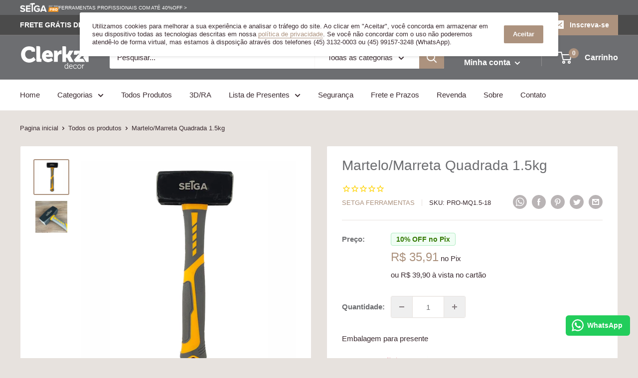

--- FILE ---
content_type: text/html; charset=UTF-8
request_url: https://nulls.solutions/shopify/gift-wrap/app/js/nulls-gift-wrap.js?shop=clerkzdecor.myshopify.com
body_size: 1453
content:
var _0xc48e=["","split","0123456789abcdefghijklmnopqrstuvwxyzABCDEFGHIJKLMNOPQRSTUVWXYZ+/","slice","indexOf","","",".","pow","reduce","reverse","0"];function _0xe29c(d,e,f){var g=_0xc48e[2][_0xc48e[1]](_0xc48e[0]);var h=g[_0xc48e[3]](0,e);var i=g[_0xc48e[3]](0,f);var j=d[_0xc48e[1]](_0xc48e[0])[_0xc48e[10]]()[_0xc48e[9]](function(a,b,c){if(h[_0xc48e[4]](b)!==-1)return a+=h[_0xc48e[4]](b)*(Math[_0xc48e[8]](e,c))},0);var k=_0xc48e[0];while(j>0){k=i[j%f]+k;j=(j-(j%f))/f}return k||_0xc48e[11]}eval(function(E,m,i,l,y,r){r="";for(var h=0,len=E.length;h<len;h++){var s="";while(E[h]!==i[y]){s+=E[h];h++}for(var j=0;j<i.length;j++)s=s.replace(new RegExp(i[j],"g"),j);r+=String.fromCharCode(_0xe29c(s,y,10)-l)}return decodeURIComponent(escape(r))}("[base64]",58,"BGYRHmdcE",30,5,58))

--- FILE ---
content_type: text/html; charset=UTF-8
request_url: https://nulls.solutions/shopify/gift-wrap/app/js/nulls-gift-wrap-helper.js?shop=clerkzdecor.myshopify.com&pHandle=martelo-marreta-quadrada-1-5-libra&nDomain=https://clerkzdecor.com.br/products/martelo-marreta-quadrada-1-5-libra&proAvaliable=true&proId=8318205657308&proVendor=Setga%20Ferramentas&proTitle=Martelo%2FMarreta%20Quadrada%201.5kg&newActive=1&proTags=
body_size: 2190
content:
var _0xc68e=["","split","0123456789abcdefghijklmnopqrstuvwxyzABCDEFGHIJKLMNOPQRSTUVWXYZ+/","slice","indexOf","","",".","pow","reduce","reverse","0"];function _0xe72c(d,e,f){var g=_0xc68e[2][_0xc68e[1]](_0xc68e[0]);var h=g[_0xc68e[3]](0,e);var i=g[_0xc68e[3]](0,f);var j=d[_0xc68e[1]](_0xc68e[0])[_0xc68e[10]]()[_0xc68e[9]](function(a,b,c){if(h[_0xc68e[4]](b)!==-1)return a+=h[_0xc68e[4]](b)*(Math[_0xc68e[8]](e,c))},0);var k=_0xc68e[0];while(j>0){k=i[j%f]+k;j=(j-(j%f))/f}return k||_0xc68e[11]}eval(function(E,m,i,l,y,r){r="";for(var h=0,len=E.length;h<len;h++){var s="";while(E[h]!==i[y]){s+=E[h];h++}for(var j=0;j<i.length;j++)s=s.replace(new RegExp(i[j],"g"),j);r+=String.fromCharCode(_0xe72c(s,y,10)-l)}return decodeURIComponent(escape(r))}("[base64]",23,"jZXNeMBPh",16,4,60))

--- FILE ---
content_type: text/css
request_url: https://cdn.shopify.com/extensions/019c22d8-f269-7af7-92cc-5363221c649a/scala-descontos-151/assets/fixes.css
body_size: -269
content:
:where([class^=essential_countdown]) scala-cart-button{display:none}scala-cart-button+scala-cart-button,[scala-index] scala-cart-button{display:none!important}html:has(script[src*="hand.min.js"]) scala-cart-button{touch-action:manipulation}.previewCartCheckbox:has(#sidebar_cart_conditions:not(:checked))~scala-cart-button{pointer-events:none;cursor:not-allowed;opacity:.8}.button-group--loose.button-group--fit>:where(scala-cart-button){flex-basis:fit-content;padding:0;margin:0 10px}.button-group--fit :where(scala-cart-button)::part(actualbutton){line-height:1;margin:0}.cart-recap :where(scala-cart-button)+.cart-recap__checkout{margin-top:10px}.cart-recap :where(scala-cart-button)::part(actualbutton){line-height:1}:where(scala-cart-button:not(.insideflex)+*),:where(*+scala-cart-button:not(.insideflex)),scala-cart-button:not([hidden],.insideflex)+fieldset.cart__buttons__fieldset{margin-top:10px}:where(.cart-drawer__summary):has(scala-cart-button){--gap-2xl: 1rem}.buy-buttons--compact:has(scala-cart-button){grid-template-columns:1fr}.buy-buttons--compact :where(scala-cart-button){margin-top:0;margin-bottom:0}.AOV-CartDrawer-Content.is-empty+scala-cart-button,#aov-cart-drawer:has(.AOV-CartDrawer-Content.is-empty) scala-cart-button{display:none}.cart-title-right:has(scala-cart-button){flex-direction:column;gap:.66rem;align-items:normal}.cart-title-right:has(scala-cart-button) button{justify-content:center;display:flex}.cart-title:has(scala-cart-button){flex-wrap:wrap}


--- FILE ---
content_type: text/javascript; charset=utf-8
request_url: https://clerkzdecor.myshopify.com/products/martelo-marreta-quadrada-1-5-libra.js
body_size: 831
content:
{"id":8318205657308,"title":"Martelo\/Marreta Quadrada 1.5kg","handle":"martelo-marreta-quadrada-1-5-libra","description":"\u003cp\u003eMarreta ou Martelo Quadrado Aço Forjado \u003c\/p\u003e\n\u003cp\u003e1.5kg\u003cbr\u003eCabo de fibra emborrachado\u003cbr\u003eUtilizado para execução de trabalhos pesados \u003c\/p\u003e","published_at":"2024-02-28T11:18:04-03:00","created_at":"2024-02-28T11:18:04-03:00","vendor":"Setga Ferramentas","type":"Ferramentas","tags":[],"price":3990,"price_min":3990,"price_max":3990,"available":true,"price_varies":false,"compare_at_price":null,"compare_at_price_min":0,"compare_at_price_max":0,"compare_at_price_varies":false,"variants":[{"id":44575789121756,"title":"Default Title","option1":"Default Title","option2":null,"option3":null,"sku":"PRO-MQ1.5-18","requires_shipping":true,"taxable":false,"featured_image":null,"available":true,"name":"Martelo\/Marreta Quadrada 1.5kg","public_title":null,"options":["Default Title"],"price":3990,"weight":908,"compare_at_price":null,"inventory_management":"shopify","barcode":"7898683248436","requires_selling_plan":false,"selling_plan_allocations":[]}],"images":["\/\/cdn.shopify.com\/s\/files\/1\/1862\/0373\/products\/a554bae448a86c4407244e3325469881.jpg?v=1709129884","\/\/cdn.shopify.com\/s\/files\/1\/1862\/0373\/products\/500666a223addc3f51cd7c34e3acc044_ce96d331-138d-43e9-93c8-9339ea7fee4c.jpg?v=1709129884"],"featured_image":"\/\/cdn.shopify.com\/s\/files\/1\/1862\/0373\/products\/a554bae448a86c4407244e3325469881.jpg?v=1709129884","options":[{"name":"Title","position":1,"values":["Default Title"]}],"url":"\/products\/martelo-marreta-quadrada-1-5-libra","media":[{"alt":null,"id":32613712232668,"position":1,"preview_image":{"aspect_ratio":1.0,"height":2127,"width":2127,"src":"https:\/\/cdn.shopify.com\/s\/files\/1\/1862\/0373\/products\/a554bae448a86c4407244e3325469881.jpg?v=1709129884"},"aspect_ratio":1.0,"height":2127,"media_type":"image","src":"https:\/\/cdn.shopify.com\/s\/files\/1\/1862\/0373\/products\/a554bae448a86c4407244e3325469881.jpg?v=1709129884","width":2127},{"alt":null,"id":32613712265436,"position":2,"preview_image":{"aspect_ratio":0.999,"height":2002,"width":2000,"src":"https:\/\/cdn.shopify.com\/s\/files\/1\/1862\/0373\/products\/500666a223addc3f51cd7c34e3acc044_ce96d331-138d-43e9-93c8-9339ea7fee4c.jpg?v=1709129884"},"aspect_ratio":0.999,"height":2002,"media_type":"image","src":"https:\/\/cdn.shopify.com\/s\/files\/1\/1862\/0373\/products\/500666a223addc3f51cd7c34e3acc044_ce96d331-138d-43e9-93c8-9339ea7fee4c.jpg?v=1709129884","width":2000}],"requires_selling_plan":false,"selling_plan_groups":[]}

--- FILE ---
content_type: text/javascript
request_url: https://cdn.shopify.com/extensions/019c22d8-f269-7af7-92cc-5363221c649a/scala-descontos-151/assets/cartApi.js
body_size: 5329
content:
(()=>{var U=Object.defineProperty,H=Object.defineProperties,W=Object.getOwnPropertyDescriptors,j=Object.getOwnPropertySymbols,Q=Object.prototype.hasOwnProperty,G=Object.prototype.propertyIsEnumerable,M=(m,h,f)=>h in m?U(m,h,{enumerable:!0,configurable:!0,writable:!0,value:f}):m[h]=f,K=(m,h)=>{for(var f in h||(h={}))Q.call(h,f)&&M(m,f,h[f]);if(j)for(var f of j(h))G.call(h,f)&&M(m,f,h[f]);return m},X=(m,h)=>H(m,W(h)),w=(m,h,f)=>new Promise((O,C)=>{var S=v=>{try{_(f.next(v))}catch(E){C(E)}},q=v=>{try{_(f.throw(v))}catch(E){C(E)}},_=v=>v.done?O(v.value):Promise.resolve(v.value).then(S,q);_((f=f.apply(m,h)).next())});(()=>{let m=0;class h extends HTMLElement{constructor(){var n;super();const i=(n=t.template)==null?void 0:n.content.cloneNode(!0);if(!i)throw C;const o=this.attachShadow({mode:"open"});if(o.appendChild(i),o.getElementById("message"))throw new Error("missing main button message");this.onClick=this.onClick.bind(this),this.applyBtnStyles=this.applyBtnStyles.bind(this),this.ondisconnect=this.ondisconnect.bind(this);const s=new WeakMap;this.resizeObserver=new ResizeObserver(l=>{requestAnimationFrame(()=>{const r=l[0].target;if(!r.parentElement)return;const{inlineSize:a,blockSize:c}=l[0].borderBoxSize[0],u=s.get(r);if(u&&u.inlineSize===a&&u.blockSize===c)return;this.applyBtnStyles();const d=r.getBoundingClientRect(),p={inlineSize:d.width,blockSize:d.height};s.set(r,p)})}),m++,this._id=`scala-id:${m}`}get anchor(){return this._anchor}set anchor(n){var i;n.setAttribute("scala-index",this._id),(i=this.resizeObserver)==null||i.disconnect(),this.resizeObserver.observe(n),this._anchor=n,this.anchorPath=Y(n),t.scaladiscount=="1"&&n.addEventListener("click",o=>w(this,null,function*(){var s;o.preventDefault(),o.stopImmediatePropagation(),yield t.removeDiscount(),(s=o.target)==null||s.dispatchEvent(new MouseEvent("click",o))}),{once:!0})}connectedCallback(){var n,i,o,s;this.id=this._id,(i=(n=window.roarJs)==null?void 0:n.Legal)!=null&&i.refresh&&(this.dataset.shopify="payment-button",window.roarJs.Legal.refresh()),t.requirescartreading&&!t.cartwasread&&(this.hidden=!0),this.textContent="​",t.template2&&(this.classList.add("multiple-btns"),this.appendChild(t.template2.content.cloneNode(!0)),this.toggleButton("2",!0)),t.template3&&(this.classList.add("multiple-btns"),this.appendChild(t.template3.content.cloneNode(!0)),this.toggleButton("3",!0));const[l,r]=(o=t.anchorMap.get(this._id))!=null?o:[];if(r&&r!=this){r.remove();return}if(!r){const c=t.findCandidates(this.parentElement.parentElement)[0];if(!c)throw O;if(t.addAnchor(c,this),c.tagName=="BUTTON"){const u=!c.previousElementSibling;this.anchor=u?c.parentElement:c,this.styleRef=c}else this.anchor=c}this.querySelector("slot[name='custom'] script"),(s=this.shadowRoot)==null||s.querySelectorAll("button[data-trigger]").forEach(a=>a.addEventListener("click",this.onClick)),requestAnimationFrame(()=>this.applyBtnStyles())}disconnectedCallback(){var n;(n=this.shadowRoot)==null||n.querySelectorAll("button[data-trigger]").forEach(i=>i.removeEventListener("click",this.onClick)),requestAnimationFrame(()=>this.ondisconnect())}ondisconnect(){if(!this.anchor){t.rmAnchor(this);return}if(document.contains(this.anchor))t.attachAfterTimeout();else{const n=[`[scala-index="${this._id}"]`,this.anchorPath];for(const a of n){const c=a?document.querySelector(a):null;if(c){c&&(t.attachButton(c,this),t.updateExistingButtons());return}}const i=this.anchor.textContent.slice(),o=this.anchor.tagName.toLowerCase();let s=Array.from(this.anchor.classList).map(a=>`.${CSS.escape(a)}`).join("");if(!s){const a=["id","action","type","method","href","name"];for(const c of a){const u=this.anchor.getAttribute(c);if(u){s=c==="id"?`#${CSS.escape(u)}`:`[${c}="${CSS.escape(u)}"]`;break}}}const l=`${o}${s}`;let r=document.querySelectorAll(l);if(r.length==1)t.attachButton(r[0],this),t.updateExistingButtons();else if(r.length>1){const a=[...r].filter(d=>d.offsetParent!=null).sort((d,p)=>{const g=d.textContent.includes(i),y=p.textContent.includes(i);return+g-+y}),c=a.length-1,u=a.length>0?a[c]:r[c];t.attachButton(u,this),t.updateExistingButtons()}}}applyBtnStyles(n){var i;const o=this.styleRef;if(!o)return;const s=getComputedStyle(o),l=getComputedStyle(o.parentElement);l.display=="flex"||l.display=="inline-flex"?this.classList.add("insideflex"):this.classList.remove("insideflex");const r=[];for(const u of["color","background-color","border","border-radius","padding","font","text-align","text-transform","letter-spacing","margin","height","min-height","transition","width"]){let d=s.getPropertyValue(u);if(u==="background-color"&&(d=="transparent"||d=="rgba(0, 0, 0, 0)")){const p=getComputedStyle(o,"::before").backgroundColor,g=getComputedStyle(o,"::after").backgroundColor,y=p!="transparent"&&p!="rgba(0, 0, 0, 0)",b=g!="transparent"&&g!="rgba(0, 0, 0, 0)";y?d=p:b&&(d=g)}d&&r.push([u,d])}for(const u of this.shadowRoot.querySelectorAll("button[data-trigger]"))for(const[d,p]of r)u.style.setProperty(`--${d}`,p);const c=!o.previousElementSibling?(i=o.parentElement)==null?void 0:i.parentElement:o.parentElement;c&&(c.style.flexWrap="wrap"),o.parentElement&&this.style.setProperty("--hostmargin",getComputedStyle(o.parentElement).margin)}onClick(n){var i,o,s,l;let r=(i=n.currentTarget)==null?void 0:i.dataset.trigger;!r&&n.detail&&(r=n.detail.toString()),r||(r="1");const a=r,c=window.EFFECTIVE_APPS_TAC_ALERT;if(c&&!((o=document.getElementById("effectiveAppsAgreeCB"))!=null&&o.checked)){alert(c);return}if(this.dataset.shopify=="payment-button"&&!((s=window.roarJs)!=null&&s.Legal.checked())){const d=()=>this.onClick(X(K({},n),{detail:+r}));document.addEventListener("rale.shopifyCheckout",d,{once:!0});return}if((l=this.anchor)!=null&&l.form&&!this.anchor.form.reportValidity())return;const u=new URL("/checkout",window.location.origin);u.searchParams.set("skip_shop_pay","true"),t.scaladiscount===a&&(window.location.href=u.toString()),this.loading=!0,A(a).then(()=>window.location.href=u.toString()).catch(d=>{var p,g;if(d.message=="ATC_ANCHOR"){const y=(p=this.anchor)==null?void 0:p.closest("form"),b=y?new FormData(y):null,T=b?.get("id"),R=(g=b?.get("quantity"))!=null?g:1;if(!T){A("0");return}return fetch(`${window.Shopify.routes.root}cart/add.js`,{method:"POST",headers:{"Content-Type":"application/json"},body:JSON.stringify({items:[{id:T,quantity:R}]})}).then(()=>window.location.href=u.toString()).catch(()=>A("0"))}}).finally(()=>this.loading=!1)}toggleButton(n,i){var o;const s=(o=this.shadowRoot)==null?void 0:o.getElementById(`scala-button${n}`);i?s?.removeAttribute("hidden"):s?.toggleAttribute("hidden",!0)}}const f="ontouchstart"in window||navigator.maxTouchPoints>0,O=new Error("Missing cart button to attach"),C=new Error("Missing Scala Button template"),S={"Content-Type":"application/json"},q="_scaladiscount";function _(e,n){for(const i of e)if(n.includes(i))return!0;return!1}function v(e){return e.toLowerCase().trim()}function E(e){return e.tagName.includes("-")&&customElements.get(e.tagName.toLowerCase())}function Y(e){const n=[];for(;e&&e.nodeType===Node.ELEMENT_NODE;){let i=e.nodeName.toLowerCase();if(e.id){i+=`#${e.id}`,n.unshift(i);break}else{let o=e,s=1;for(;o;)o.nodeName.toLowerCase()===i&&s++,o=o.previousElementSibling;s!==1&&(i+=`:nth-of-type(${s})`)}n.unshift(i),e=e.parentNode}return n.join(" > ")}function Z(e){return e[0]}function tt(){const e=document.cookie.split("; ").find(n=>n.startsWith("cart="));if(e){const n=e.split("=")[1];return decodeURIComponent(n)}return null}function et(){var e;const n=document.querySelector("[action='/cart/add'] input.product-variant-id"),i=(e=new URLSearchParams(location.search).get("variant"))!=null?e:n?.value;return i!==void 0?+i:i}let x=null,I;const t={requirescartreading:!1,cartwasread:!1,init(){var e,n;if(!t.template)throw C;const i=t.template.dataset,o=(e=t.template2)==null?void 0:e.dataset,s=(n=t.template3)==null?void 0:n.dataset;if(t.settings=i,t.settings.currproductinlist1=i.currproductinlist1,t.hasconfig=i.hasconfig,t.hasconfig2=o?.hasconfig,t.hasconfig3=s?.hasconfig,i.subtotal){t.requirescartreading=!0;const r=parseFloat(i.subtotal);t.subtotal=r,P(i.minsubtotal,"minsubtotal"),P(o?.minsubtotal2,"minsubtotal3"),P(s?.minsubtotal3,"minsubtotal3")}if(i.qty){const r=parseInt(i.qty);t.qty=r,B(i.minqty,"minqty"),B(o?.minqty2,"minqty2"),B(s?.minqty3,"minqty3")}const l=i.checkRestrictions||o?.checkRestrictions||s?.checkRestrictions;if(t.settings.checkRestrictions=l,l){t.settings.productpage&&t.settings.selectedvariant&&(t.selectedvariant=+t.settings.selectedvariant,window.addEventListener("change",()=>{t.selectedvariant=et()}));const[r,a,c]=["","2","3"].map(R=>{var z,F,V;const J=(V=(F=(z=document.querySelector(`template#scala-button-restrict${R}`))==null?void 0:z.content.querySelector("#limit-to"))==null?void 0:F.textContent)!=null?V:"{}";let L={};try{L=JSON.parse(J)}catch{}return L=JSON.parse(J),L}),{productIds:u,collectionIds:d,variantIds:p,currProductId:g,currCollectionId:y,cartproducts:b,cartvariants:T}=r;Object.assign(t.limits,{productIds:u,collectionIds:d,variantIds:p,currProductId:g,currCollectionId:y}),t.cartitems.productIds=b,t.cartitems.variantIds=T,Object.assign(t.limits2,a),Object.assign(t.limits3,c),t.requirescartreading=!0}},cartid:tt(),cartitems:{productIds:[],variantIds:[],collectionIds:[]},carthash:"",lastcarthash:"different",limits:{productIds:[],variantIds:[],collectionIds:[],currProductId:0,currCollectionId:0},limits2:{productIds:[],variantIds:[],collectionIds:[]},limits3:{productIds:[],variantIds:[],collectionIds:[]},template:document.querySelector("#scala-button-template"),template2:document.querySelector("#scala-button-template2"),template3:document.querySelector("#scala-button-template3"),settings:{},selectedvariant:void 0,refCount:0,shouldHidePlus:!1,anchorMap:new Map,_scaladiscount:null,get scaladiscount(){if(t._scaladiscount)return t._scaladiscount},set scaladiscount(e){t._scaladiscount=e},subtotal:0,qty:0,hasconfig:void 0,hasconfig2:void 0,hasconfig3:void 0,minsubtotal:null,minsubtotal2:null,minsubtotal3:null,minqty:null,minqty2:null,minqty3:null,removeDiscount(){return w(this,null,function*(){if(t.scaladiscount!=="0")return A("0").then(()=>{})})},findCartTriggers(){if(t.settings.iscart)return;const e=["button[name='add']","[action^='/cart/add']","buy-button","button[class*='atc']","button[id*='atc']","button[id*='addtocart']","a[href*='cart']","cart-drawer","#cart-icon-bubble","cart-icon","[class*='cart'] :is([class*='ajax'],[class*='mini'])"].join(","),n=f?"pointerup":"click";window.addEventListener(n,i=>{var o;(o=i.target)!=null&&o.closest(e)&&t.attachAfterTimeout()},{capture:!0,passive:!0})},attachAfterTimeout(){x&&(clearTimeout(x),clearInterval(I)),x=setTimeout(()=>{let e=0;I=setInterval(()=>{const n=t.findCandidates(document,!0);e++,(t.requirescartreading&&e==1||e==15)&&k(),!(e<15&&"aovCartDrawerChunkLoader"in window&&!n.some(i=>i.classList.contains("AOV-CartDrawer-Checkout")))&&(n.length>0&&(t.requirescartreading?k().finally(t.attachButtons):t.attachButtons(),clearInterval(I)),e>=15&&clearInterval(I))},300)},300)},addAnchor(e,n){if(t.refCount++>20)throw new Error("too many buttons");t.anchorMap.set(n._id,[e,n])},rmAnchor(e){t.refCount--,t.anchorMap.delete(e._id)},hasDuplicate(e){var n,i;return!!((i=(n=e.parentElement)==null?void 0:n.parentElement)==null?void 0:i.querySelector("scala-cart-button"))},attachButton(e,n=document.createElement("scala-cart-button")){if(!t.hasDuplicate(e)){if(t.anchorMap.has(n._id)?t.anchorMap.set(n._id,[e,n]):t.addAnchor(e,n),e.tagName=="BUTTON"||e.tagName=="A"||e.tagName=="INPUT"){const i=!e.previousElementSibling,o=[".AOV-CartDrawer-Checkout"].join(",");n.anchor=i&&!e.matches(o)&&!E(e.parentElement)?e.parentElement:e,n.styleRef=e}else n.anchor=e;t.settings.position==="before"?n.anchor.before(n):n.anchor.after(n)}},hasAnyRestriction(e=1){let n=!1;if(!t.requirescartreading)return n;let{minsubtotal:i,subtotal:o,minqty:s,qty:l,cartitems:r,hasconfig:a}=t,c=t.limits;if(e==2&&(i=t.minsubtotal2,s=t.minqty2,c=t.limits2,a=t.hasconfig2),e==3&&(i=t.minsubtotal3,s=t.minqty3,c=t.limits3,a=t.hasconfig3),!a||+a<=0)return!0;const u=l<=0;return i&&i>o&&(u&&t.settings.productpage&&t.settings.productprice?+t.settings.productprice<i&&(n=!0):n=!0),s&&s>l&&(n=!0),t.settings.checkRestrictions&&(t.settings.productpage&&u&&(t.settings[`currproductinlist${e}`]||(n=!0),t.selectedvariant&&!r.variantIds.includes(t.selectedvariant)&&(n=!0)),u||(c.productIds.length&&!_(c.productIds,r.productIds)&&(n=!0),c.collectionIds.length&&!_(c.collectionIds,r.collectionIds)&&(n=!0),c.variantIds.length&&!_(c.variantIds,r.variantIds)&&(n=!0))),n},attachButtons(){const e=t.findCandidates();for(const n of e)t.attachButton(n);t.updateExistingButtons()},updateExistingButtons(){return w(this,null,function*(){const e=t.anchorMap;for(const[n,[i,o]]of e)i?.tagName=="BUTTON"&&o.applyBtnStyles()})},findCandidates(e=document,n){const i=t.settings,o=t.findbyTxt(e,i.text,i.text2),s=i.selector?[...e.querySelectorAll(i.selector)]:[],l=[...document.querySelectorAll(["button.easc-checkoutBtn","#kaching-cart__checkout-button","#mu-checkout-button",".AOV-CartDrawer-Checkout"].join(","))].filter(a=>!!a),r=new Set(o.concat(s).concat(l).filter(a=>!!a));return n?[...r].filter(a=>!a.hasAttribute("scala-index")):[...r]},findbyTxt(e,n,i){const o=[];if(!n&&!i)return[];for(const s of e.querySelectorAll("button,a")){if(!s.innerText)continue;const l=v(s.innerText),r=i?.split(",").map(v).filter(a=>a.length>3);(n&&n?.length>3&&l.includes(v(n))||r?.length&&r.some(a=>l.includes(a)))&&o.push(s)}return o}};function P(e,n){var i,o;if(!e)return;const s=parseFloat(((o=(i=window.Shopify)==null?void 0:i.currency)==null?void 0:o.rate)||"1.0"),l=parseFloat(e);isNaN(l)||(t[n]=l*s*100|0)}function B(e,n){if(!e)return;const i=parseInt(e);isNaN(i)||(t[n]=i)}window.addEventListener("pageshow",e=>{e.persisted&&(t.settings.customerpage?k():t.removeDiscount(),t.updateExistingButtons())});function $(){if(customElements.define("scala-cart-button",h),t.init(),t.settings.shouldhideplus&&t.settings.shouldhide)throw new Error("1. Please upgrade your plan to keep using this app. 2. Choose basic strategy.");if(t.settings.shouldhideplus)throw new Error("Choose basic strategy to show this button.");if(t.settings.shouldhide)throw new Error("Please upgrade your plan to keep using this app");t.settings.customerpage?k():t.removeDiscount(),!t.settings.passwordpage&&(t.attachButtons(),t.findCartTriggers())}document.readyState=="loading"?document.addEventListener("DOMContentLoaded",$):$(),document.readyState==="complete"?t.updateExistingButtons():window.addEventListener("load",t.updateExistingButtons);function nt(e){return w(this,null,function*(){return fetch(`${window.Shopify.routes.root}api/2025-10/graphql.json`,{method:"POST",headers:S,body:JSON.stringify(e)}).then(n=>n.json())})}function D(e){return w(this,null,function*(){var n;if(t.cartwasread=!0,e.token&&(t.cartid&&t.cartid!=e.token,t.cartid=e.token),e.items_subtotal_price!==void 0&&(t.subtotal=e.items_subtotal_price),e.item_count!==void 0&&(t.qty=e.item_count),e.items){const s=[],l=[];for(const r of e.items)s.push(r.variant_id),l.push(r.product_id);t.cartitems={variantIds:s,productIds:l,collectionIds:t.cartitems.collectionIds.slice()}}if(t.carthash=((n=e.items)==null?void 0:n.map(s=>`${s.id}:${s.quantity}`).join(","))||"empty",t.carthash==t.lastcarthash)return;t.lastcarthash=t.carthash;const i=t.limits.collectionIds.length||t.limits2.collectionIds.length||t.limits3.collectionIds.length;if(t.settings.checkRestrictions&&i){if(!t.cartid)return;yield it(t.cartid).then(s=>{t.cartitems.collectionIds=s}).catch(()=>t.cartitems.collectionIds=[])}if(t.requirescartreading)if(!t.template2&&!t.template3){const s=t.hasAnyRestriction();for(const[l,[r,a]]of t.anchorMap)a.toggleAttribute("hidden",s)}else{const s=!t.hasAnyRestriction(1),l=!t.hasAnyRestriction(2),r=!t.hasAnyRestriction(3),a=!s&&!l&&!r;for(const[c,[u,d]]of t.anchorMap)d.toggleAttribute("hidden",a),d.toggleButton("",s),d.toggleButton("2",l),d.toggleButton("3",r)}})}let N=!1;function k(){return w(this,null,function*(){if(!N)return N=!0,fetch(`${window.Shopify.routes.root}cart.js`,{headers:S}).then(e=>e.json()).then(e=>{e&&D(e)}).finally(()=>setTimeout(()=>N=!1,1e3))})}function it(e){return w(this,null,function*(){return nt({query:Z`
            query Cart($id: ID!) {
                cart(id: $id) {
                    totalQuantity
                    lines(first: 250) {
                        nodes {
                            merchandise {
                                ... on ProductVariant {
                                    product {
                                        collections(first: 250) {
                                            nodes {
                                                id
                                            }
                                        }
                                    }
                                }
                            }
                        }
                    }
                }
            }
        `,variables:{id:`gid://shopify/Cart/${e}`}}).then(n=>{var i,o,s,l,r;if((i=n.errors)!=null&&i.length||!((o=n.data)!=null&&o.cart))return[];const a=(r=(l=(s=n.data.cart.lines)==null?void 0:s.nodes)==null?void 0:l.reduce((c,u)=>{var d,p,g,y;const b=(y=(g=(p=(d=u.merchandise)==null?void 0:d.product)==null?void 0:p.collections)==null?void 0:g.nodes)!=null?y:[];return c.concat(b.map(ot))},[]))!=null?r:[];return[...new Set(a)]})})}function ot(e){return+e.id.split("/").reverse()[0]}function A(e){return w(this,null,function*(){return fetch(`${window.Shopify.routes.root}cart/update.js`,{method:"POST",headers:S,body:JSON.stringify({attributes:{[q]:e}})}).then(n=>n.json()).then(n=>{var i,o;D(n);const s=(i=n.item_count)!=null?i:0;if(["1","2","3"].includes(e)&&s<=0)throw new Error("ATC_ANCHOR");if(((o=n.attributes)==null?void 0:o[q])!=e)throw new Error("Error updating cart attributes");t.scaladiscount=e})})}})()})();
